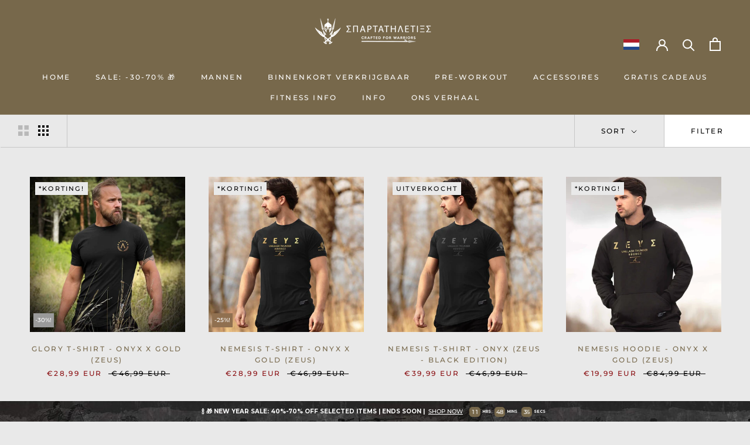

--- FILE ---
content_type: text/html; charset=UTF-8
request_url: https://apphero.co/ipTarget.php?callback=jQuery321025509347026025986_1768958072338&_=1768958072339
body_size: 9
content:

jQuery321025509347026025986_1768958072338({"co":"US","st":"OH","ci":"Columbus"})

--- FILE ---
content_type: text/html; charset=UTF-8
request_url: https://apphero.co/ipTarget.php?callback=jQuery321025509347026025986_1768958072340&_=1768958072341
body_size: 8
content:

jQuery321025509347026025986_1768958072340({"co":"US","st":"OH","ci":"Columbus"})

--- FILE ---
content_type: text/html; charset=UTF-8
request_url: https://apphero.co/ipTarget.php?callback=jQuery321025509347026025986_1768958072342&_=1768958072343
body_size: 8
content:

jQuery321025509347026025986_1768958072342({"co":"US","st":"OH","ci":"Columbus"})

--- FILE ---
content_type: text/html; charset=UTF-8
request_url: https://apphero.co/ipTarget.php?callback=jQuery321025509347026025986_1768958072344&_=1768958072345
body_size: 8
content:

jQuery321025509347026025986_1768958072344({"co":"US","st":"OH","ci":"Columbus"})

--- FILE ---
content_type: text/html; charset=UTF-8
request_url: https://apphero.co/ipTarget.php?callback=jQuery321025509347026025986_1768958072346&_=1768958072347
body_size: 8
content:

jQuery321025509347026025986_1768958072346({"co":"US","st":"OH","ci":"Columbus"})

--- FILE ---
content_type: text/html; charset=UTF-8
request_url: https://apphero.co/ipTarget.php?callback=jQuery321025509347026025986_1768958072348&_=1768958072349
body_size: 8
content:

jQuery321025509347026025986_1768958072348({"co":"US","st":"OH","ci":"Columbus"})

--- FILE ---
content_type: text/html; charset=UTF-8
request_url: https://apphero.co/ipTarget.php?callback=jQuery321025509347026025986_1768958072350&_=1768958072351
body_size: 8
content:

jQuery321025509347026025986_1768958072350({"co":"US","st":"OH","ci":"Columbus"})

--- FILE ---
content_type: text/html; charset=UTF-8
request_url: https://apphero.co/ipTarget.php?callback=jQuery321025509347026025986_1768958072352&_=1768958072353
body_size: 8
content:

jQuery321025509347026025986_1768958072352({"co":"US","st":"OH","ci":"Columbus"})

--- FILE ---
content_type: text/html; charset=UTF-8
request_url: https://apphero.co/ipTarget.php?callback=jQuery321025509347026025986_1768958072354&_=1768958072355
body_size: 8
content:

jQuery321025509347026025986_1768958072354({"co":"US","st":"OH","ci":"Columbus"})

--- FILE ---
content_type: text/html; charset=UTF-8
request_url: https://apphero.co/ipTarget.php?callback=jQuery321025509347026025986_1768958072356&_=1768958072357
body_size: 8
content:

jQuery321025509347026025986_1768958072356({"co":"US","st":"OH","ci":"Columbus"})

--- FILE ---
content_type: text/html; charset=UTF-8
request_url: https://apphero.co/ipTarget.php?callback=jQuery321025509347026025986_1768958072358&_=1768958072359
body_size: 8
content:

jQuery321025509347026025986_1768958072358({"co":"US","st":"OH","ci":"Columbus"})

--- FILE ---
content_type: text/html; charset=UTF-8
request_url: https://apphero.co/ipTarget.php?callback=jQuery321025509347026025986_1768958072360&_=1768958072361
body_size: 8
content:

jQuery321025509347026025986_1768958072360({"co":"US","st":"OH","ci":"Columbus"})

--- FILE ---
content_type: text/html; charset=UTF-8
request_url: https://apphero.co/ipTarget.php?callback=jQuery321025509347026025986_1768958072362&_=1768958072363
body_size: 8
content:

jQuery321025509347026025986_1768958072362({"co":"US","st":"OH","ci":"Columbus"})

--- FILE ---
content_type: text/html; charset=UTF-8
request_url: https://apphero.co/ipTarget.php?callback=jQuery321025509347026025986_1768958072364&_=1768958072365
body_size: 8
content:

jQuery321025509347026025986_1768958072364({"co":"US","st":"OH","ci":"Columbus"})

--- FILE ---
content_type: text/html; charset=UTF-8
request_url: https://apphero.co/ipTarget.php?callback=jQuery321025509347026025986_1768958072366&_=1768958072367
body_size: 8
content:

jQuery321025509347026025986_1768958072366({"co":"US","st":"OH","ci":"Columbus"})

--- FILE ---
content_type: text/html; charset=UTF-8
request_url: https://apphero.co/ipTarget.php?callback=jQuery321025509347026025986_1768958072368&_=1768958072369
body_size: 8
content:

jQuery321025509347026025986_1768958072368({"co":"US","st":"OH","ci":"Columbus"})

--- FILE ---
content_type: text/html; charset=UTF-8
request_url: https://apphero.co/ipTarget.php?callback=jQuery321025509347026025986_1768958072370&_=1768958072371
body_size: 8
content:

jQuery321025509347026025986_1768958072370({"co":"US","st":"OH","ci":"Columbus"})

--- FILE ---
content_type: text/html; charset=UTF-8
request_url: https://apphero.co/ipTarget.php?callback=jQuery321025509347026025986_1768958072372&_=1768958072373
body_size: 8
content:

jQuery321025509347026025986_1768958072372({"co":"US","st":"OH","ci":"Columbus"})

--- FILE ---
content_type: text/html; charset=UTF-8
request_url: https://apphero.co/ipTarget.php?callback=jQuery321025509347026025986_1768958072374&_=1768958072375
body_size: 8
content:

jQuery321025509347026025986_1768958072374({"co":"US","st":"OH","ci":"Columbus"})

--- FILE ---
content_type: text/html; charset=UTF-8
request_url: https://apphero.co/ipTarget.php?callback=jQuery321025509347026025986_1768958072376&_=1768958072377
body_size: 8
content:

jQuery321025509347026025986_1768958072376({"co":"US","st":"OH","ci":"Columbus"})

--- FILE ---
content_type: text/html; charset=UTF-8
request_url: https://apphero.co/ipTarget.php?callback=jQuery321025509347026025986_1768958072378&_=1768958072379
body_size: 8
content:

jQuery321025509347026025986_1768958072378({"co":"US","st":"OH","ci":"Columbus"})

--- FILE ---
content_type: text/html; charset=UTF-8
request_url: https://apphero.co/ipTarget.php?callback=jQuery321025509347026025986_1768958072380&_=1768958072381
body_size: 8
content:

jQuery321025509347026025986_1768958072380({"co":"US","st":"OH","ci":"Columbus"})

--- FILE ---
content_type: text/html; charset=UTF-8
request_url: https://apphero.co/ipTarget.php?callback=jQuery321025509347026025986_1768958072382&_=1768958072383
body_size: 8
content:

jQuery321025509347026025986_1768958072382({"co":"US","st":"OH","ci":"Columbus"})

--- FILE ---
content_type: text/html; charset=UTF-8
request_url: https://apphero.co/ipTarget.php?callback=jQuery321025509347026025986_1768958072384&_=1768958072385
body_size: 8
content:

jQuery321025509347026025986_1768958072384({"co":"US","st":"OH","ci":"Columbus"})

--- FILE ---
content_type: text/html; charset=UTF-8
request_url: https://apphero.co/ipTarget.php?callback=jQuery321025509347026025986_1768958072386&_=1768958072387
body_size: 8
content:

jQuery321025509347026025986_1768958072386({"co":"US","st":"OH","ci":"Columbus"})

--- FILE ---
content_type: text/html; charset=UTF-8
request_url: https://apphero.co/ipTarget.php?callback=jQuery321025509347026025986_1768958072388&_=1768958072389
body_size: 8
content:

jQuery321025509347026025986_1768958072388({"co":"US","st":"OH","ci":"Columbus"})

--- FILE ---
content_type: text/javascript
request_url: https://spartathletics.com/cdn/shop/t/34/assets/custom.js?v=37766035825129406671721198644
body_size: 1303
content:
document.addEventListener("DOMContentLoaded",function(){$("body").on("mouseover",".quick-form__variant",function(e){var itemQty=$(this).find(".SizeSwatch__Radio").attr("data-variant-qty")*1,inventory_policy=$(this).find(".SizeSwatch__Radio").attr("data-inventory_policy"),isAvailable=$(this).find(".SizeSwatch__Radio").attr("data-available"),parentEl=$(this).closest(".quick-form"),variantMessageEl=parentEl.find(".quick-form__variant-message"),variantMessage="";itemQty==0&&inventory_policy!="continue"?variantMessage=window.languages.out_of_stock:itemQty==2?variantMessage=window.languages.only_2_pieces:itemQty==1?variantMessage=window.languages.only_1_piece:isAvailable=="true"?variantMessage=window.languages.in_stock:variantMessage=window.languages.out_of_stock,variantMessageEl.html(variantMessage)}),$("body").on("mouseleave",".quick-form__variant",function(e){var parentEl=$(this).closest(".quick-form"),isCheckedInput=$(this).find('[type="radio"]:checked');if(isCheckedInput.length==0){var variantMessageEl=parentEl.find(".quick-form__variant-message");variantMessageEl.html(window.languages.select_a_size)}}),$("body").on("click",".quick-form__variant",function(e){var parentEl=$(this).closest(".quick-form"),quick_add_hidden__form=parentEl.find(".quick_add_hidden__form"),main_select=quick_add_hidden__form.find(".main_select"),ProductForm__AddToCart=quick_add_hidden__form.find(".ProductForm__AddToCart"),formSwatchInput=$(this).find('[type="radio"]:checked'),variantId=formSwatchInput.attr("data-variant-id"),isAvailable=formSwatchInput.attr("data-available");isAvailable=="true"&&(main_select.val(variantId),console.log(ProductForm__AddToCart),ProductForm__AddToCart[0].dispatchEvent(new Event("click",{bubbles:!0})),formSwatchInput.prop("checked",!1),formSwatchInput.removeAttr("checked"))}),$("body").on("click",".open_quick_modal",function(e){e.preventDefault(),$("body").addClass("active_quick_modal");var quick_add_modal=$(this).closest(".ProductItem").next(".quick_add_modal");quick_add_modal.addClass("active")}),$("body").on("click",".close_quick_add_modal",function(e){e.preventDefault(),$("body").removeClass("active_quick_modal"),$(this).closest(".quick_add_modal").removeClass("active")}),$("body").on("change",".ProductItem__MainSelect",function(e){e.preventDefault();var val=$(this).val(),submitFormBtn=$(this).closest("form").find(".ProductForm__AddToCart"),form_error=$(this).closest("form").find(".slidecart-form-error");form_error.length&&form_error.remove();var activeOption=$(this).find("option:selected"),isAvailable=activeOption.attr("data-variant-available");if(isAvailable=="true")console.log(submitFormBtn),submitFormBtn.trigger("click");else{var form=$(this).closest("form");form.append('<div class="error slidecart-form-error">'+window.languages.soldout_grid_text+"</div>")}}),$("body").on("change",'.quick_add_modal .ProductForm__Option [type="radio"]',function(e){var itemQty=$(this).attr("data-variant-qty")*1,inventory_policy=$(this).attr("data-inventory_policy"),isAvailable=$(this).attr("data-available"),parentEl=$(this).closest(".ProductFormWrapper"),variantMessageEl=parentEl.find(".mobile-quick-form__variant-message"),variantMessage="";itemQty==0&&inventory_quantity!="continue"?variantMessage=window.languages.out_of_stock:itemQty==2?variantMessage=window.languages.only_2_pieces:itemQty==1?variantMessage=window.languages.only_1_piece:isAvailable=="true"?variantMessage=window.languages.in_stock:variantMessage=window.languages.out_of_stock,variantMessageEl.html(variantMessage)});function formatMoney(cents,format){typeof cents=="string"&&(cents=cents.replace(".",""));var placeholderRegex=/\{\{\s*(\w+)\s*\}\}/,formatString=format||"${{amount}}";function defaultTo(value2,defaultValue){return value2==null||value2!==value2?defaultValue:value2}function formatWithDelimiters(number,precision,thousands,decimal){if(precision=defaultTo(precision,2),thousands=defaultTo(thousands,","),decimal=defaultTo(decimal,"."),isNaN(number)||number==null)return 0;number=(number/100).toFixed(precision);var parts=number.split("."),dollarsAmount=parts[0].replace(/(\d)(?=(\d\d\d)+(?!\d))/g,"$1"+thousands),centsAmount=parts[1]?decimal+parts[1]:"";return dollarsAmount+centsAmount}var value="";switch(formatString.match(placeholderRegex)[1]){case"amount":value=formatWithDelimiters(cents,2);break;case"amount_no_decimals":value=formatWithDelimiters(cents,0);break;case"amount_with_space_separator":value=formatWithDelimiters(cents,2," ",".");break;case"amount_no_decimals_with_comma_separator":value=formatWithDelimiters(cents,0,",",".");break;case"amount_no_decimals_with_space_separator":value=formatWithDelimiters(cents,0," ");break;case"amount_with_comma_separator":value=formatWithDelimiters(cents,2,".",",");break}return formatString.indexOf("with_comma_separator")!==-1?formatString.replace(placeholderRegex,value).replace(",00",""):formatString.replace(placeholderRegex,value).replace(".00","")}$("body").on("change",".quick_add_modal .main_select",function(e){var self=$(this),quick_add_modal=self.closest(".quick_add_modal"),addToCartButton=quick_add_modal.find(".ProductForm__AddToCart")[0],default_price=self.attr("data-default_price"),activeOption=self.find("option:selected"),price=activeOption.attr("data-variant_price"),compare_at_price=activeOption.attr("data-variant_compare_at_price"),variant_image=activeOption.attr("data-variant_image"),isDisabled=activeOption.attr("disabled");if(default_price!=price){var productMetaPrices=quick_add_modal.find(".ProductMeta__PriceList");productMetaPrices.hide(),productMetaPrices[0].innerHTML="",compare_at_price>price?(productMetaPrices[0].innerHTML+='<span class="ProductMeta__Price Price Price--highlight Text--subdued u-h4" data-money-convertible>'+formatMoney(price,window.theme.moneyFormat)+"</span>",productMetaPrices[0].innerHTML+='<span class="ProductMeta__Price Price Price--compareAt Text--subdued u-h4" data-money-convertible>'+formatMoney(compare_at_price,window.theme.moneyFormat)+"</span>"):productMetaPrices[0].innerHTML+='<span class="ProductMeta__Price Price Text--subdued u-h4" data-money-convertible>'+formatMoney(price,window.theme.moneyFormat)+"</span>",productMetaPrices.show(),self.attr("data-default_price",price)}if(variant_image.length){var item_imageElem=quick_add_modal.find(".item_image img");item_imageElem.attr("src",variant_image)}isDisabled!=null?(addToCartButton.setAttribute("disabled","disabled"),addToCartButton.classList.add("Button--secondary"),addToCartButton.removeAttribute("data-action"),addToCartButton.innerHTML=window.languages.productFormSoldOut):(addToCartButton.removeAttribute("disabled"),addToCartButton.classList.add(addToCartButton.getAttribute("data-use-primary-button")==="true"?"Button--primary":"Button--secondary"),addToCartButton.setAttribute("data-action","add-to-cart"),addToCartButton.innerHTML="<span>"+window.languages.productFormAddToCart+"</span>")}),$("body").on("click",function(e){var el=e.target;$(el).hasClass("active_quick_modal")&&($(el).removeClass("active_quick_modal"),$(".quick_add_modal").removeClass("active"))}),$("body").on("change",".product_option_dropdown",function(e){e.preventDefault();var form=$(this).closest("form"),main_select=form.find(".ProductItem__MainSelect"),active_options="",emptySelect=!1;form.find(".product_option_dropdown").each(function(){var val=$(this).val();val.length>0?active_options=active_options+val+" / ":emptySelect=!0}),emptySelect==!1&&(active_options=active_options.slice(0,-3),main_select.find("option").each(function(){var optionVal=$(this).text();if(optionVal==active_options){var val=$(this).val();main_select.val(val),console.log(main_select),main_select.trigger("change")}}))});var colour_products_carouselEl=$(".colour_products_carousel");colour_products_carouselEl.length&&(colour_products_carouselEl.flickity({wrapAround:!0,cellAlign:"center",pageDots:!0,prevNextButtons:!0,arrowShape:{x0:20,x1:60,y1:40,x2:60,y2:35,x3:25}}),$(".colour_products_info_carousel").flickity({asNavFor:".colour_products_carousel",draggable:!1,pageDots:!1,fade:!0,prevNextButtons:!1})),$("body").on("click",".SelectModelBtn",function(e){e.preventDefault();var modalParent=$(this).closest(".modal-colour_products"),activeSlide=modalParent.find(".colour_products_carousel .colour_product.is-selected");console.log(activeSlide);var Modal__CloseBtn=modalParent.find(".Modal__Close");if(activeSlide.length){var url=activeSlide.attr("data-product-url");activeSlide.hasClass("main_product")==!1?window.location.href=url:Modal__CloseBtn[0].dispatchEvent(new Event("click",{bubbles:!0}))}}),document.addEventListener("product:added",function(event){$(".quick_add_modal").length&&($("body").removeClass("active_quick_modal"),$(".quick_add_modal").removeClass("active"))})});
//# sourceMappingURL=/cdn/shop/t/34/assets/custom.js.map?v=37766035825129406671721198644


--- FILE ---
content_type: text/javascript
request_url: https://cdn-sf.vitals.app/assets/js/sm99992.67ceee9074e2cd76fbe0.chunk.bundle.js
body_size: 7622
content:
"use strict";(window.webpackChunkvitalsLibrary=window.webpackChunkvitalsLibrary||[]).push([[203],{79891:(t,i,e)=>{e.d(i,{A:()=>o});var n=e(58578);var r=e.n(n)()(!1);r.push([t.id,".vtl-ub-gift{position:fixed;top:200px;z-index:900;display:flex;padding:5px 0 5px 5px;transition:transform 1s;direction:ltr}.vtl-ub-gift *{box-sizing:border-box}.vtl-ub-gift.vtl-ub-gift__offer-body--open{transform:translateX(0)}.vtl-ub-gift.vtl-ub-gift__offer-body--collapsed{transform:translateX(300px)}.vtl-ub-gift .vtl-ub-gift__trigger{width:45px;height:45px;border-radius:5px 0 0 5px;display:flex;align-items:center;justify-content:center}.vtl-ub-gift .vtl-ub-gift__trigger .vtl-ub-gift__trigger__icon-box svg{display:block;fill:#fff}.vtl-ub-gift .vtl-ub-gift__trigger .vtl-ub-gift__status-tag{position:absolute;top:-3px;color:#fff;border-radius:50%;left:-3px;width:15px;height:15px;display:flex;align-items:center;justify-content:center;font-size:10px}.vtl-ub-gift .vtl-ub-gift__trigger .vtl-ub-gift__status-tag--count{background:#e51c00}.vtl-ub-gift .vtl-ub-gift__trigger>span{color:#fff}.vtl-ub-gift .vtl-ub-gift__trigger .vtl-ub-gift__status-tag--warning{background-color:#d07d01}.vtl-ub-gift .vtl-ub-gift__offer-body{width:300px;max-height:325px;background:#fff;display:flex;flex-direction:column;padding:12px;box-shadow:2px 2px 20px rgba(0,0,0,.05);overflow-y:auto;border-bottom-left-radius:4px}.vtl-ub-gift .vtl-ub-gift__offer-body .vtl-ub-gift__offer-body__section:not(:last-child){padding-bottom:16px;margin-bottom:16px}.vtl-ub-gift .vtl-ub-gift__offer-body .vtl-ub-gift__section:not(:last-child){margin-bottom:12px}.vtl-ub-gift .vtl-ub-gift__offer-body .vtl-ub-gift__status{padding:8px;border-radius:4px;color:#262626;background-color:#f5f5f5;font-weight:400;line-height:1.2}.vtl-ub-gift .vtl-ub-gift__offer-body .vtl-ub-gift__status .money{font-weight:600}.vtl-ub-gift .vtl-ub-gift__offer-body .vtl-ub-gift__status--claimed{background-color:#eefdf0;color:#043c06}.vtl-ub-gift .vtl-ub-gift__offer-body .vtl-ub-gift__status--warning{background-color:#fdf6ee;color:#561f01}.vtl-ub-gift .vtl-ub-gift__offer-body .vtl-ub-gift__product-container{display:flex;flex-direction:column}.vtl-ub-gift .vtl-ub-gift__offer-body .vtl-ub-gift__product-container .vtl-ub-gift__product-details{display:flex}.vtl-ub-gift .vtl-ub-gift__offer-body .vtl-ub-gift__product-container .vtl-ub-gift__product-details .vtl-ub-gift__image-container{width:45px;height:45px;margin-right:10px}.vtl-ub-gift .vtl-ub-gift__offer-body .vtl-ub-gift__product-container .vtl-ub-gift__product-details .vtl-ub-gift__image-container .vtl-ub-gift__image{border-radius:4px;width:100%;height:100%;object-fit:contain;background-color:#fff}.vtl-ub-gift .vtl-ub-gift__offer-body .vtl-ub-gift__product-container .vtl-ub-gift__product-details .vtl-ub-gift__product__title{white-space:nowrap;overflow:hidden;text-overflow:clip;max-width:200px}.vtl-ub-gift .vtl-ub-gift__offer-body .vtl-ub-gift__product-container .vtl-ub-gift__product-details .vtl-ub-gift__product__title a{color:#262626;line-height:1.2;font-weight:400}.vtl-ub-gift .vtl-ub-gift__offer-body .vtl-ub-gift__product-container .vtl-ub-gift__product-details .vtl-ub-gift__product .vtl-ub-gift__product__price-container{display:flex;align-items:center}.vtl-ub-gift .vtl-ub-gift__offer-body .vtl-ub-gift__product-container .vtl-ub-gift__product-details .vtl-ub-gift__product .vtl-ub-gift__product__initial-price{margin-right:5px;text-decoration:line-through;color:#686868}.vtl-ub-gift .vtl-ub-gift__offer-body .vtl-ub-gift__product-container .vtl-ub-gift__product-details .vtl-ub-gift__product .vtl-ub-gift__product__free-tag{color:#4e045a;font-weight:600}.vtl-ub-gift .vtl-ub-gift__offer-body .vtl-ub-gift__product-container .vtl-ub-gift__claim-button button{border:none;padding:4px 16px;border-radius:4px;cursor:pointer}.vtl-ub-gift .vtl-ub-gift__offer-body .vtl-ub-gift__product-container .vtl-ub-gift__claim-button button:disabled{opacity:.5;cursor:not-allowed;pointer-events:none}.vtl-ub-gift ::-webkit-scrollbar{width:5px}.vtl-ub-gift ::-webkit-scrollbar-track{background:#e3e3e3}.vtl-ub-gift ::-webkit-scrollbar-thumb{background:#e3e3e3;border-radius:4px}",""]);const o=r},2335:(t,i,e)=>{e.d(i,{FP:()=>s,_J:()=>a,eW:()=>o,ew:()=>l});var n=e(82417);var r=e(10554);const o=t=>t.isGiftInCart?n.a.V24:0!==t.remainingAmount||t.isGiftInCart?n.a.W44:r.b.Y63.O48()?n.a.T64:n.a.T65;const a=t=>{const i=t.map(t=>o(t));const e=[n.a.V24,n.a.T64,n.a.T65,n.a.W44];for(let t=0;t<e.length;t+=1)if(i.includes(e[t]))return e[t];return n.a.W44};const l=t=>{let i='';i=t.remainingAmount===t.maxAmount?t.display.goalTextZero:0===t.remainingAmount?t.display.goalTextFull:t.display.goalTextProgress;return i.replace(n.d.D63,r.b.U0.O69(t.remainingAmount)||'').replace(n.d.Q10,r.b.U0.O69(t.maxAmount)||'')};const s=(t,i)=>{switch(i){case n.a.T65:return t.display.goalTextFull;case n.a.T64:return t.display.giftRemindedText;case n.a.V24:return t.display.giftClaimedText;case n.a.W44:default:return l(t)}}},86755:(t,i,e)=>{e.r(i);e.d(i,{X81:()=>et});var n=e(57798);var r=e(10554);var o=e(8302);var a=e(45201);var l=e(24359);var s=e(58836);var c=e(37902);var u=e(19661);var f=e(56497);var d=e(2335);var g=e(96649);var v=e(13515);var b=e(25172);var _=e.n(b);var p=e(35859);var h=e(82417);var m=e(21076);var x=e(39235);var y=e(96499);var w=e(40796);var Z=e(71683);var k=e(95956);var N=e(30607);var Y=e(47730);var W=e(84129);var S=e(2924);var M=e(71267);var O=e(12606);var T=e(67919);const V=(t,i)=>{const[e,o]=r.b.X84.o0(n.X.G64);const l=(0,M.v)()?void 0:e(o.h51).trim();const s=(0,O.eX)(i,a.p4.X81);const c=(0,S.dh)(t.id,1,s);l&&(c.properties=Object.assign(Object.assign({},c.properties),{[l]:e(o.E87)}));return c};const $=({V17:t,Z2:i,T11:e,w1:a,k6:l})=>{const{variants:c}=t;const u=c.find(t=>t.availableForSale)||c[0];const[f,d]=(0,p.useState)(u);const[g,v]=r.b.X84.o0(n.X.G64);const b=(0,p.useMemo)(()=>{const t=(0,Y.mz)();if(!t){k.a.Q38(new N.f(Z.Ot));return o.Bw.t75}return t},[]);const h=(0,p.useMemo)(()=>({eid:i,ptid:b,pd:[{pid:t.id,q:1,vid:f.id,b:t.isBonusItem}]}),[i,b,t.id,t.isBonusItem,f.id]);const S=(0,p.useCallback)(t=>(0,m.sH)(void 0,void 0,void 0,function*(){if(!l)return;const i=t.items.find(t=>t.id===l);if(!i)return;const e=i.quantity;yield r.b.U27.S60(r.b.Y63.z14(`${y.UV}.js`),{id:l,quantity:e-1})}),[l]);const M=(0,p.useCallback)((t,i)=>(0,m.sH)(void 0,void 0,void 0,function*(){new x.j(_()(t.target),!1,x.A.W63).K81();const e=yield r.b.X87.y83();if(e){const{shopifyCart:t}=e;yield S(t);yield r.b.X87.Q66({addToCartItems:[V(f,i)],saveDiscountData:h,shouldRedirectToCartOnDrawerOrNotificationFail:!1,useAcceleratedRedirects:!0})}}),[h,f,S]);const O=(0,p.useCallback)(t=>{const i=c.find(i=>i.id===t.key);i&&d(i)},[c]);const $=(0,p.useMemo)(()=>(0,T.V)(c),[c]);const E=(0,p.useMemo)(()=>$.find(t=>t.key===f.id),[$,f.id]);return(0,s.FD)("div",{className:"vtl-ub-gift__product-container",children:[(0,s.FD)("div",{className:"vtl-ub-gift__product-details vtl-ub-gift__section",children:[(0,s.Y)("div",{className:"vtl-ub-gift__image-container",children:(0,s.Y)("img",{className:"vtl-ub-gift__image",src:r.b.W83.x4(f.imageSrc,w.W.W63),alt:"Gift"})}),(0,s.FD)("div",{className:"vtl-ub-gift__product",children:[(0,s.Y)("div",{className:"vtl-ub-gift__product__title",children:(0,s.Y)("a",{href:r.b.U3.x0(t.handle),target:"_blank",rel:"noreferrer",children:t.title})}),(0,s.FD)("div",{className:"vtl-ub-gift__product__price-container",children:[(0,s.Y)("div",{className:"vtl-ub-gift__product__initial-price",dangerouslySetInnerHTML:{__html:r.b.U0.O69(f.price)||''}}),(0,s.Y)("div",{className:"vtl-ub-gift__product__free-tag",children:g(v.E87)})]})]})]}),a&&c.length>1&&(0,s.Y)("div",{className:"vtl-ub-gift__variants-container vtl-ub-gift__section",children:(0,s.Y)(W.J,{className:"vtl-ub-gift__variants",headerTextStyle:{fontSize:e},listOptionsStyle:{fontSize:`${e}px`},options:$,onChange:O,selectedOption:E,size:"medium"})}),a&&(0,s.Y)("div",{className:"vtl-ub-gift__claim-button vtl-ub-gift__section",children:(0,s.Y)("button",{type:"button",onClick:t=>M(t,i),style:{fontSize:e},disabled:!f.availableForSale,children:g(v.p64)})})]})};const E=({gift:t})=>{const i=(0,p.useMemo)(()=>t.products.find(t=>t.isBonusItem),[t.products]);const e=(0,p.useMemo)(()=>(0,d.eW)(t),[t]);const n=(0,p.useMemo)(()=>e===h.a.T65||e===h.a.T64,[e]);const r=(0,p.useMemo)(()=>(0,d.FP)(t,e),[t,e]);return(0,s.FD)("div",{className:"vtl-ub-gift__offer-body__section",style:{fontSize:t.display.textSize},children:[(0,s.Y)("div",{className:`vtl-ub-gift__status vtl-ub-gift__section\n\t\t\t\t\t\t\t${e===h.a.V24?'vtl-ub-gift__status--claimed':''}\n\t\t\t\t\t\t\t${e===h.a.T64?'vtl-ub-gift__status--warning':''}\n\t\t\t\t\t\t`,dangerouslySetInnerHTML:{__html:r}}),(0,s.Y)($,{V17:i,Z2:t.id,T11:t.display.textSize,w1:n,k6:null})]},t.id)};const H=({X66:t})=>(0,s.Y)("div",{className:"vtl-ub-gift__offer-body",children:t.map(t=>(0,s.Y)(E,{gift:t},t.id))});var X=e(95432);var C,D,L;function A(){return A=Object.assign?Object.assign.bind():function(t){for(var i=1;i<arguments.length;i++){var e=arguments[i];for(var n in e)({}).hasOwnProperty.call(e,n)&&(t[n]=e[n])}return t},A.apply(null,arguments)}const F=t=>p.createElement("svg",A({xmlns:"http://www.w3.org/2000/svg",width:25,height:25,viewBox:"0 0 333.817 343.975"},t),C||(C=p.createElement("defs",null,p.createElement("style",null,".icon0_svg__vtl-gift-icon2{fill:#fff}"))),D||(D=p.createElement("path",{className:"icon0_svg__vtl-gift-icon2",d:"M315.595 96.938h-71.63c12.709-9.645 20.95-28.195 13.682-42.297-8.23-15.962-32.635-19.052-48.138-11.062-3.882 2.001-9.07 6.693-14.598 12.509 2.968-7.427 4.974-14.045 4.974-18.37C199.885 20.276 185.955 0 167.997 0S136.11 20.276 136.11 37.718c0 4.804 2.17 12.502 5.244 21-6.43-7.008-12.597-12.845-17.048-15.139-15.504-7.991-39.908-4.899-48.138 11.062-7.267 14.102.974 32.652 13.682 42.297H18.221A18.242 18.242 0 0 0 0 115.159v37.9a18.239 18.239 0 0 0 16.035 18.078v154.616a18.242 18.242 0 0 0 18.221 18.222H299.56a18.242 18.242 0 0 0 18.222-18.222V171.137a18.239 18.239 0 0 0 16.034-18.077v-37.9a18.242 18.242 0 0 0-18.22-18.222Zm-101.41-44.29c11.008-5.673 29.04-3.713 34.39 6.668s-3.512 26.205-14.52 31.88c-7.499 3.864-36.47 4.342-58.14 3.7 12.745-16.735 30.707-38.35 38.27-42.248Zm-67.871-14.93c0-12.386 10.006-27.514 21.683-27.514s21.684 15.129 21.684 27.514c0 8.198-12.132 32.953-22.454 51.752l-.32.422c-.899-1.19-1.888-2.487-2.96-3.88-8.472-18.272-17.633-40.524-17.633-48.294Zm-61.075 21.6c5.351-10.382 23.386-12.342 34.392-6.67 7.113 3.668 22.913 22.33 35.516 38.647a624.98 624.98 0 0 0 1.712 3.63c-21.55.6-49.72.074-57.098-3.728-11.008-5.675-19.873-21.5-14.522-31.88ZM10.204 153.06v-37.9a8.027 8.027 0 0 1 8.017-8.018h143.585v53.935H18.221a8.027 8.027 0 0 1-8.017-8.017Zm16.035 172.693V171.281h135.567v162.49H34.256a8.027 8.027 0 0 1-8.017-8.018Zm281.339 0a8.027 8.027 0 0 1-8.018 8.018H172.01V171.28h135.568Zm16.034-172.693a8.027 8.027 0 0 1-8.017 8.017H172.01v-53.935h143.585a8.027 8.027 0 0 1 8.017 8.017Z"})),L||(L=p.createElement("path",{className:"icon0_svg__vtl-gift-icon2",d:"M86.322 311.222H56.925v-37.657a5.102 5.102 0 1 0-10.204 0v42.759a5.103 5.103 0 0 0 5.102 5.102h34.5a5.102 5.102 0 0 0 0-10.204ZM114.02 311.222h-11.662a5.102 5.102 0 0 0 0 10.204h11.661a5.102 5.102 0 0 0 0-10.204ZM35.303 139.212h29.64a5.102 5.102 0 0 0 0-10.204h-29.64a5.102 5.102 0 1 0 0 10.204ZM81.48 139.212h12.616a5.102 5.102 0 1 0 0-10.204H81.48a5.102 5.102 0 1 0 0 10.204Z"})));function j(){return j=Object.assign?Object.assign.bind():function(t){for(var i=1;i<arguments.length;i++){var e=arguments[i];for(var n in e)({}).hasOwnProperty.call(e,n)&&(t[n]=e[n])}return t},j.apply(null,arguments)}const U=t=>p.createElement("svg",j({width:25,height:25,viewBox:"0 0 380 367",fill:"none",xmlns:"http://www.w3.org/2000/svg"},t),p.createElement("path",{d:"M24.023 74.606h45.098c-5.897-5.57-10.81-12.507-13.977-21.44C48.046 32.88 58.638 11.23 79.385 3.767c16.052-5.781 33.086-4.94 50.558 2.732 23.913 10.405 44.77 31.741 59.839 50.87 15.069-19.129 35.925-40.465 59.839-50.87 17.471-7.567 34.505-8.513 50.557-2.732 20.747 7.462 31.448 29.218 24.242 49.398-3.167 8.933-8.081 15.87-13.977 21.44h45.534c13.213 0 24.023 10.3 24.023 23.123v41.725c0 10.195-6.879 18.813-16.379 21.967v182.457c0 12.717-10.811 23.122-24.023 23.122H40.402c-13.212 0-24.023-10.405-24.023-23.122V161.315C6.88 158.267 0 149.544 0 139.349v-41.62c0-12.823 10.81-23.123 24.023-23.123ZM21.839 97.73v41.725c0 1.156.983 2.102 2.184 2.102H179.08v-45.93H24.023c-1.201 0-2.184.947-2.184 2.103Zm99.15-72.1c-12.23-5.36-23.368-6.096-33.96-2.207C77.2 26.89 72.397 36.77 75.782 46.439c8.517 24.173 41.275 32.476 97.402 24.699-17.362-22.282-35.707-38.257-52.195-45.51Zm171.655-2.207c-4.477-1.577-8.954-2.418-13.65-2.418-6.442 0-13.212 1.577-20.31 4.625-16.489 7.147-34.833 23.227-52.305 45.509 56.127 7.777 88.885-.526 97.403-24.699 3.494-9.67-1.311-19.549-11.138-23.017Zm65.517 74.307c0-1.156-.983-2.102-2.184-2.102H200.92v45.929h155.057c1.201 0 2.184-.946 2.184-2.102V97.729Zm-16.379 246.043v-181.3H200.92v183.403h138.678c1.201 0 2.184-.946 2.184-2.103Zm-303.564 0c0 1.157.983 2.103 2.184 2.103H179.08V162.472H38.218v181.3Z",fill:"#362E94",style:{fill:"#fff"}}));var B,G,Q,z,P,I;function J(){return J=Object.assign?Object.assign.bind():function(t){for(var i=1;i<arguments.length;i++){var e=arguments[i];for(var n in e)({}).hasOwnProperty.call(e,n)&&(t[n]=e[n])}return t},J.apply(null,arguments)}const R=t=>p.createElement("svg",J({xmlns:"http://www.w3.org/2000/svg",width:25,height:25,viewBox:"0 0 313.751 365.12"},t),B||(B=p.createElement("defs",null,p.createElement("style",null,".icon2_svg__vtl-gift-icon1{fill:#fff}"))),G||(G=p.createElement("path",{className:"icon2_svg__vtl-gift-icon1",d:"M.183 122.073v146.025s-2.246 9.548 8.987 21.904 41.56 33.136 41.56 33.136V154.086S4.396 131.9.184 122.073ZM76.425 166.582v173.125s37.863 22.886 74.088 25.414V190.17s-15.748-.421-47.76-13.058c-17.482-6.74-26.328-10.53-26.328-10.53ZM159.828 189.96v175.16s24.01 0 76.874-24.15c.07-6.178 0-177.126 0-177.126s-45.07 23.378-76.874 26.116ZM262.748 150.154V326.79s24.431-10.952 43.246-37.349c7.765-8.986 8.144-21.834 7.582-24.958l.175-144.656s-5.791 11.233-51.003 30.328ZM82.744 155.77l37.63 14.603s29.767 14.322 62.06 1.685 45.774-17.972 45.774-17.972l-74.978-30.328ZM199.845 115.895l60.657 22.746 39.595-20.78s20.22-10.39-2.246-17.973-29.486-10.67-29.486-10.67-9.548 16.567-68.52 26.677ZM43.71 91.955s21.764 18.464 65.571 23.518c-17.48 7.091-59.077 25.31-59.077 25.31L9.766 118.246s-10.952-8.846 2.001-13.69S43.71 91.955 43.71 91.955Z"})),Q||(Q=p.createElement("path",{className:"icon2_svg__vtl-gift-icon1",d:"M82.744 40.074s-19.939 41 58.41 71.89c-20.219-1.686-126.087-5.055-112.608-75.26 12.356-4.212 24.993-8.425 54.198 3.37Z"})),z||(z=p.createElement("path",{className:"icon2_svg__vtl-gift-icon1",d:"M29.695 29.122c.23-.537 2.783-1.039 3.26-1.184a50.687 50.687 0 0 1 9.465-1.849c11.783-1.24 23.758.91 34.834 4.924 19.534 7.077 36.66 19.827 51.529 34.107 5.62 5.398 10.963 11.083 16.072 16.966 5.375 6.19 11.823 12.776 15.784 19.977.299-5.806 1.004-11.392.58-17.195a105.23 105.23 0 0 0-2.778-17.476c-5.488-22.31-18.605-44.351-38.332-57.103-20.016-12.938-47.994-14.294-68.075-.52-6.437 4.415-19.27 12.152-22.339 19.353ZM228.208 40.636s16.708 39.876-58.691 71.327c37.91-2.246 125.104-10.67 112.046-74.697-25.274-13.76-53.355 3.37-53.355 3.37Z"})),P||(P=p.createElement("path",{className:"icon2_svg__vtl-gift-icon1",d:"M279.878 28.56S229.787 6.427 164.883 84.443c-3.58-22.743-5.726-27.378-5.726-27.38-.63-1.36 3.258-7.75 3.827-8.953a126.301 126.301 0 0 1 11.938-20.375c11.52-15.82 30.321-25.526 49.78-26.557 21.708-1.15 42.28 10.48 55.176 27.382Z"})),I||(I=p.createElement("path",{className:"icon2_svg__vtl-gift-icon1",d:"m192.629 66.18 21.213 5.752a1.685 1.685 0 0 1 .785 2.782c-5.232 5.585-21.249 21.141-44.532 29.736a1.708 1.708 0 0 1-1.157.008l-1.878-.663a1.685 1.685 0 0 1-1.124-1.589V94.99a1.685 1.685 0 0 1 .435-1.13l24.567-27.184a1.685 1.685 0 0 1 1.69-.496ZM119.301 66.702c3.998 4.214 22.748 24.018 28.046 30.347a1.684 1.684 0 0 1-.606 2.613c-3.524 1.6-6.75 2.836-8.027 3.312a1.67 1.67 0 0 1-1.173-.001c-3.724-1.386-24.2-9.58-40.247-27.71a1.694 1.694 0 0 1 .768-2.74c11.818-3.638 17.385-5.522 19.465-6.25a1.675 1.675 0 0 1 1.774.43Z"})));const q=({V63:t,Y59:i,O8:e,w2:r,J5:a,W49:l})=>{const c=[F,U,R][i];const u=t===h.a.W44||t===h.a.T65;const f=(0,p.useMemo)(()=>({[`data-track-${o.Zt.S18}`]:n.X.G64,[`data-track-${o.Zt.U9}`]:o.pF.E35,[`data-track-${o.Zt.Q50}-${o.QB.G85}`]:(0,Y.mz)(),[`data-track-${o.Zt.Q50}-${o.QB.U8}`]:l}),[l]);return(0,s.FD)("div",Object.assign({className:"vtl-ub-gift__trigger",onMouseOver:r,onClick:a},f,{children:[(0,s.Y)("div",{className:"vtl-ub-gift__trigger__icon-box",children:(0,s.Y)(c,{})}),u&&(0,s.Y)("div",{className:"vtl-ub-gift__status-tag vtl-ub-gift__status-tag--count",children:(0,s.Y)("span",{children:e})}),t===h.a.V24&&(0,s.Y)(X.l,{className:"vtl-ub-gift__status-tag vtl-ub-gift__status-tag--check"}),t===h.a.T64&&(0,s.Y)("div",{className:"vtl-ub-gift__status-tag vtl-ub-gift__status-tag--warning",children:(0,s.Y)("span",{children:"!"})})]}))};const K=({X66:t,Y59:i,P87:e})=>{const[n,o]=(0,p.useState)(e);const[a,l]=(0,p.useState)(!0);const c=(0,p.useRef)(null);(0,p.useEffect)(()=>{var t;if(r.b.S34.S65())return;const i=t=>{var i;if(a){if(c.current&&c.current.contains(t.target))return;const e=null===(i=t.target)||void 0===i?void 0:i.className;let n='';'string'==typeof e?n=e:e&&'object'==typeof e&&'baseVal'in e&&(n=e.baseVal||'');if(n.includes('Vtl-Dropdown'))return;o(!1)}};const e=(null===(t=c.current)||void 0===t?void 0:t.ownerDocument)||document;e.addEventListener('mousedown',i);return()=>{e.removeEventListener('mousedown',i)}},[a]);(0,p.useEffect)(()=>{if(!c.current)return;const t=c.current.querySelector('.vtl-ub-gift__trigger');if(!t)return;const i=c.current.offsetTop;const e=t.offsetHeight;l(i+e/2<=window.innerHeight)},[]);return(0,s.FD)("div",{className:"vtl-ub-gift "+(n?'vtl-ub-gift__offer-body--open':'vtl-ub-gift__offer-body--collapsed'),ref:c,style:{bottom:a?'auto':'5px'},children:[(0,s.Y)(q,{w2:()=>{r.b.S34.S65()||o(!0)},V63:(0,d._J)(t),J5:()=>{r.b.S34.Q76()||o(!n)},Y59:i,O8:t.length,W49:t[0].id}),(0,s.Y)(H,{X66:t})]})};var tt=e(79891);class it extends u.X{constructor(){super(...arguments);this.U84=_()()}P68(){return this.U84}U82(){this.U84.remove()}W54(){it.L62(this.W53.T6);this.W53.W50.sort((t,i)=>t.maxAmount-i.maxAmount);const t=this.D79();(0,f.H)(t).render((0,s.Y)(c.A,{moduleId:n.X.G64,label:"Gift",children:(0,s.Y)(K,{X66:this.W53.W50,Y59:this.W53.T6.Y59,P87:this.B15()})}));this.F42()}D79(){const t='vtl-ub-gift-root';let i=document.querySelector(`.${t}`);if(i)return i;i=document.createElement('div');i.className=t;document.body.appendChild(i);return i}B15(){const t=(0,d._J)(this.W53.W50);return r.b.Y63.O48()&&t===h.a.T64}F42(){this.U84=_()('.vtl-ub-gift')}static L62(t){const i=(0,a.gN)();let e=`\n\t\t\t.vtl-ub-gift {\n\t\t\t\ttop: ${t.D80}${t.t42};\n\t\t\t\t${t.W59}: 0;\n\t\t\t}\n\n\t\t\t.vtl-ub-gift__offer-body__section:not(:last-child) {\n\t\t\t\tborder-bottom: 1px solid #${t.L87}45;\n\t\t\t}\n\n\t\t\t.vtl-ub-gift__trigger, .vtl-ub-gift__claim-button > button {\n\t\t\t\tbackground-color: #${t.L87};\n\t\t\t}\n\n\t\t\t.vtl-ub-gift__claim-button button {\n\t\t\t\tcolor: ${(0,g.R)((0,v.K6)(t.L87))?'#fff':'#000'};\n\t\t\t}\n\n\t\t\t.vtl-ub-gift ::-webkit-scrollbar-thumb {\n\t\t\t\tbackground: #${t.L87};\n\t\t\t}\n\n\t\t\t.vtl-ub-gift__variants .Vtl-Dropdown__Header {\n\t\t\t\tbackground-color: #${i.n49} !important;\n\t\t\t\tcolor: #${i.B34} !important;\n\t\t\t}\n\t\t\t.vtl-ub-gift__variants-Portal .Vtl-Dropdown__Portal-List {\n\t\t\t\tbackground-color: #${i.n49} !important;\n\t\t\t\tcolor: #${i.B34} !important;\n\t\t\t}\n\t\t`;t.W59===a.iB.X79&&(e+="\n\t\t\t\t.vtl-ub-gift {\n\t\t\t\t\tflex-direction: row-reverse;\n\t\t\t\t\tpadding: 5px 5px 5px 0;\n\t\t\t\t}\n\n\t\t\t\t.vtl-ub-gift .vtl-ub-gift__trigger {\n\t\t\t\t\tborder-radius: 0 4px 4px 0;\n\t\t\t\t}\n\n\t\t\t\t.vtl-ub-gift .vtl-ub-gift__offer-body {\n\t\t\t\t\tborder-bottom-left-radius: 0;\n\t\t\t\t\tborder-bottom-right-radius: 4px;\n\t\t\t\t}\n\n\t\t\t\t.vtl-ub-gift.vtl-ub-gift__offer-body--collapsed {\n\t\t\t\t\ttransform: translateX(-300px);\n\t\t\t\t}\n\n\t\t\t\t.vtl-ub-gift .vtl-ub-gift__trigger .vtl-ub-gift__status-tag {\n\t\t\t\t\tright: -3px;\n\t\t\t\t\tleft: auto;\n\t\t\t\t}\n\t\t\t");r.b.Y64.Q42(tt.A.toString());r.b.Y64.Q42(e)}}class et extends l.K{constructor(){super(...arguments);this.W21=null;this.R41=!1;this.O10=[];this.p0=(0,a.gN)()}N34(t){if(!t.length)return!1;this.O10=t.filter(t=>this.L65(t));return!!this.O10.length}P13(t){this.N34(t)&&this.O11(t)}G10(){return n.X.L78}O11(t){if(this.O10.length){const i={D80:this.p0.r16,t42:this.p0.d8,W59:this.p0.Q35,w3:this.p0.l77,J29:this.p0.y73,G71:this.p0.w28,L87:this.p0.B41,Y59:this.p0.S27};this.W21=new it({W50:t,T6:i});this.W21.W54();this.O10.forEach(()=>{var t,i;(null===(t=this.W21)||void 0===t?void 0:t.P68())&&(null===(i=r.b.Q41)||void 0===i||i.p44(`div[data-track-${o.Zt.S18}="${n.X.G64}"][data-track-${o.Zt.U9}="${o.pF.E35}"]`))});this.R41=!0}else this.W21=null}J6(){var t;this.R41=!1;null===(t=this.W21)||void 0===t||t.U82();this.W21=null}L65(t){return!(t.remainingAmount<0)&&(!t.isGiftInCart&&(!(!r.b.Y63.G81()&&t.remainingAmount===t.maxAmount&&!this.p0.l77)&&(!(r.b.S34.S65()&&!this.p0.y73)&&!(r.b.S34.Q76()&&!this.p0.w28))))}U82(){this.J6()}L8(t){this.O11(t)}}},82417:(t,i,e)=>{e.d(i,{a:()=>n,d:()=>r});var n;!function(t){t[t.W44=1]="W44";t[t.T65=2]="T65";t[t.T64=3]="T64";t[t.V24=4]="V24"}(n||(n={}));var r;!function(t){t.D63="{{ amountMore }}";t.Q10="{{ goalAmount }}"}(r||(r={}))},96649:(t,i,e)=>{e.d(i,{R:()=>r});var n=e(13515);const r=t=>{const i=(0,n.lj)(t).match(/^rgba?\((\d+),\s*(\d+),\s*(\d+)(?:,\s*(\d+(?:\.\d+)?))?\)$/);if(i){const[,t,e,n]=i;return((t,i,e)=>Math.sqrt(t*t*.299+i*i*.587+e*e*.114))(Number(t),Number(e),Number(n))<=127.5}return!1}}}]);

--- FILE ---
content_type: text/json
request_url: https://conf.config-security.com/model
body_size: 304
content:
{"title":"recommendation AI model (keras)","structure":"release_id=0x4a:4e:7d:6a:23:29:5b:31:60:79:54:7e:47:74:67:36:35:2e:60:66:32:78:2b:72:5d:24:55:75:37;keras;wp9atymn8dmthgxv6yu3i6mo4yzahhevcbx5et26q1sa1qn600kabiwt8294liaqpzlci7qq","weights":"../weights/4a4e7d6a.h5","biases":"../biases/4a4e7d6a.h5"}